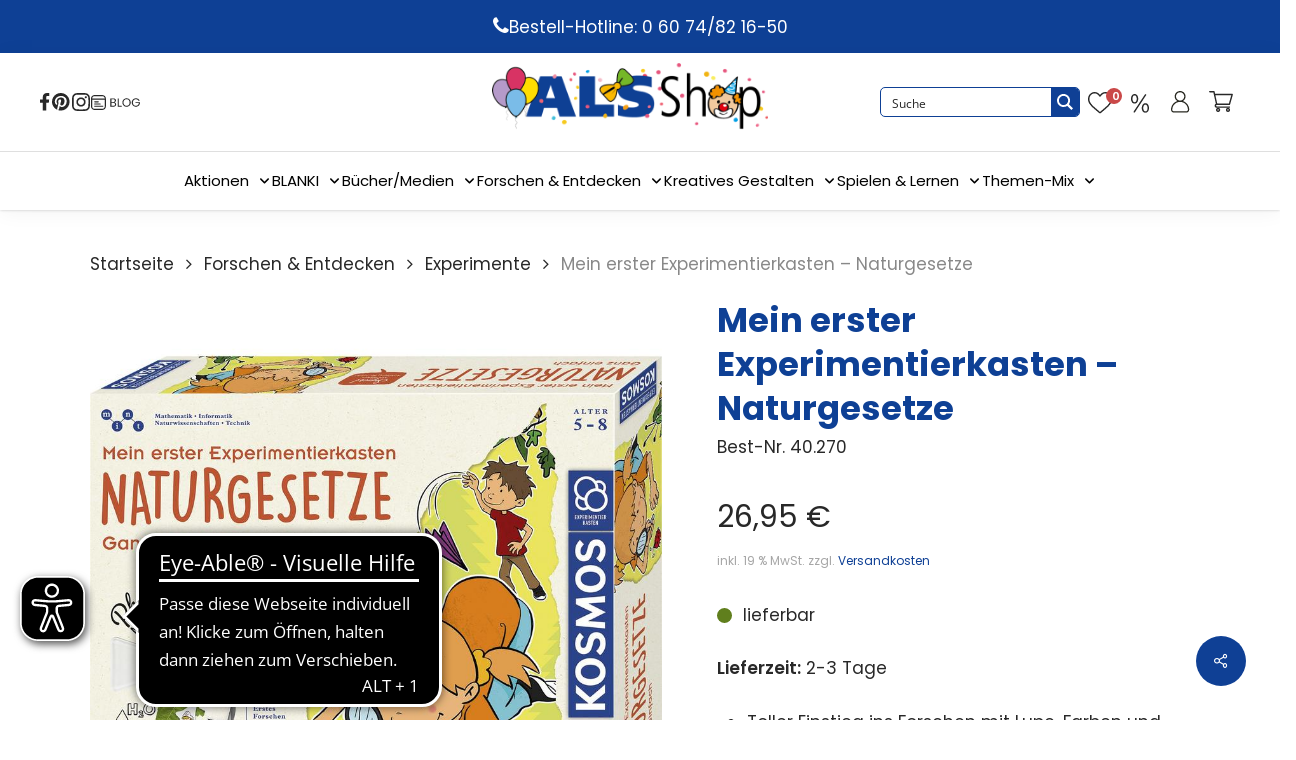

--- FILE ---
content_type: text/css
request_url: https://als-verlag.de/wp-content/plugins/ntx-connector-wordpress/Resources/Public/Css/ntx-connector-styles.css?ver=1.28.0
body_size: 51
content:
.woocommerce-info.ntxc-info {
    background-color: #0c88b4 !important;
    color: black !important;
    font-weight: 500;
}
.woocommerce-message.ntxc-success {
    background-color: #3FE331 !important;
    color: black !important;
    font-weight: 500;
}
.woocommerce-message.warning.ntxc-warning {
    background-color: #dd9f32 !important;
    color: black !important;
    font-weight: 500;
}
.woocommerce-message.danger.ntxc-danger {
    background-color: #761919 !important;
    font-weight: 500;
}
.woocommerce-error.ntxc-error {
    background-color: #eba3a3 !important;
    color: black !important;
    font-weight: 500;
}
.woocommerce-message.warning {
    border-top-color: darkorange;
}
.woocommerce-message.danger {
    border-top-color: red;
}

--- FILE ---
content_type: text/css
request_url: https://als-verlag.de/wp-content/themes/salient-child/dist/css/child-style.min.css?ver=6.8.3
body_size: 14972
content:
.nectar-flickity.nectar-carousel.nectar-carousel:not(.masonry) .flickity-viewport{margin-top:0 !important}.woocommerce #respond input#submit.alt,.woocommerce a.button.alt,.woocommerce button.button.alt,.woocommerce input.button.alt,.woocommerce #respond input#submit.alt i.icon-salient-cart,.woocommerce a.button.alt i.icon-salient-cart,.woocommerce button.button.alt i.icon-salient-cart,.woocommerce input.button.alt i.icon-salient-cart,.product-add-to-cart .remove_from_wishlist.button{background-color:rgba(0,0,0,0)}.wc-traffic__item--available::before{background-color:#607f1d}header#top .widget_shopping_cart .widget_shopping_cart_content p.total *,header#top .widget_shopping_cart .widget_shopping_cart_content p.total p,.woocommerce #respond input#submit.alt,.woocommerce a.button.alt,.woocommerce button.button.alt,.woocommerce input.button.alt,.woocommerce .nectar-shop-header .page-title,.woocommerce .product .product_title,.woocommerce .product-type-simple h1,.woocommerce h2,.woocommerce h3,.woocommerce h4,.woocommerce h5,.woocommerce h6,#ajax-content-wrap .wc-checkout__headline,#ajax-content-wrap .wc-checkout__form-navi li a.active,body.woocommerce-order-received #ajax-content-wrap .woocommerce-notice.woocommerce-notice--success.woocommerce-thankyou-order-received{color:#0e4095}header#top{display:none}header#top .widget_shopping_cart .widget_shopping_cart_content p{font-size:11px;line-height:120%;text-align:left}header#top .widget_shopping_cart .widget_shopping_cart_content p *{font-size:11px}header#top .widget_shopping_cart .widget_shopping_cart_content p.total *,header#top .widget_shopping_cart .widget_shopping_cart_content p.total p{font-size:18px}header#top .widget_shopping_cart .widget_shopping_cart_content p.wc-gzd-total-mini-cart,header#top .widget_shopping_cart .widget_shopping_cart_content p.woocommerce-mini-cart__total{padding:10px 1.5em 10px 1.5em !important}header#top .widget_shopping_cart .widget_shopping_cart_content p.total.total-cart-tax.wc-gzd-total-mini-cart{padding-top:0 !important;padding-bottom:1em !important;font-weight:400}header#top .widget_shopping_cart .widget_shopping_cart_content p.total.total-cart-tax.wc-gzd-total-mini-cart span{font-size:11px;font-weight:700}header#top .widget_shopping_cart .widget_shopping_cart_content p.total.shipping-costs-cart-info.wc-gzd-total-mini-cart{font-size:11px !important;padding:0 1.5em 2em !important}header#top .widget_shopping_cart .widget_shopping_cart_content p.total.shipping-costs-cart-info.wc-gzd-total-mini-cart a{display:inline-block;font-size:11px !important}header#top .widget_shopping_cart .widget_shopping_cart_content p.woocommerce-mini-cart__buttons{padding:0 1em 1em 1em !important}header#top #mobile-cart-link .cart-wrap span{background-color:#ca4848 !important}@media only screen and (min-width: 480px) and (max-width: 690px){header#top>.container{max-width:450px}}header#top nav.right-side ul.buttons{display:-webkit-box;display:-webkit-flex;display:-ms-flexbox;display:flex;-webkit-box-pack:justify;-webkit-justify-content:space-between;-ms-flex-pack:justify;justify-content:space-between;-webkit-box-align:center;-webkit-align-items:center;-ms-flex-align:center;align-items:center;gap:30px;gap:30px}header#top nav.right-side ul.buttons li{width:24px;height:24px;display:-webkit-box;display:-webkit-flex;display:-ms-flexbox;display:flex;-webkit-box-pack:center;-webkit-justify-content:center;-ms-flex-pack:center;justify-content:center;-webkit-box-align:center;-webkit-align-items:center;-ms-flex-align:center;align-items:center;margin:0 !important}header#top nav.right-side ul.buttons li div,header#top nav.right-side ul.buttons li a,header#top nav.right-side ul.buttons li span,header#top nav.right-side ul.buttons li i{width:100%;height:100%}#header-secondary-outer{display:none}.blue-bar{background:#0e4095;color:white;padding:12.5px 0;width:100%;display:-webkit-box;display:-webkit-flex;display:-ms-flexbox;display:flex;-webkit-box-pack:center;-webkit-justify-content:center;-ms-flex-pack:center;justify-content:center;-webkit-box-align:center;-webkit-align-items:center;-ms-flex-align:center;align-items:center;display:flex;justify-content:center;align-items:center;gap:8px}.blue-bar i{-webkit-transform:translateY(1px);-ms-transform:translateY(1px);-o-transform:translateY(1px);transform:translateY(1px)}header{background:#fff;color:black;position:-webkit-sticky;position:sticky;top:0;top:0;z-index:1000;-webkit-box-shadow:0 2px 20px rgba(0,0,0,0.05);box-shadow:0 2px 20px rgba(0,0,0,0.05)}.top-bar{display:-webkit-box;display:-webkit-flex;display:-ms-flexbox;display:flex;-webkit-box-pack:justify;-webkit-justify-content:space-between;-ms-flex-pack:justify;justify-content:space-between;-webkit-box-align:center;-webkit-align-items:center;-ms-flex-align:center;align-items:center;padding:10px 20px;font-size:1.2rem;border-bottom:1px solid #dfdfdf}.top-left{display:-webkit-box;display:-webkit-flex;display:-ms-flexbox;display:flex;-webkit-box-align:center;-webkit-align-items:center;-ms-flex-align:center;align-items:center;margin-left:20px}.top-left .nectar-header-text-content{margin-top:0 !important}.top-left .nectar-header-text-content div{display:-webkit-box;display:-webkit-flex;display:-ms-flexbox;display:flex;gap:20px}.top-left a{width:18px;height:18px;-webkit-filter:brightness(0) saturate(100%) invert(9%) sepia(3%) saturate(9%) hue-rotate(5deg) brightness(97%) contrast(83%);filter:brightness(0) saturate(100%) invert(9%) sepia(3%) saturate(9%) hue-rotate(5deg) brightness(97%) contrast(83%)}.top-left a::after{display:none !important}.top-left a img{width:100%;height:100%;-o-object-fit:contain;object-fit:contain}.top-right{display:-webkit-box;display:-webkit-flex;display:-ms-flexbox;display:flex;-webkit-box-align:center;-webkit-align-items:center;-ms-flex-align:center;align-items:center;margin-right:20px;margin-left:-340px;gap:10px}@media screen and (max-width: 1380px){.top-right{margin-left:-300px}}@media screen and (max-width: 1280px){.top-right{margin-left:-240px}}.top-right .asp_w_container{width:100% !important}.top-right .header-search{height:30px;width:300px}@media screen and (max-width: 1380px){.top-right .header-search{width:260px !important}}@media screen and (max-width: 1280px){.top-right .header-search{width:200px !important}}.top-right .header-search .asp_main_container{border-radius:5px !important;border-color:#0e4095 !important}.top-right .header-search .promagnifier{width:28px !important;border-radius:0 !important}.top-right .header-search span.innericon{width:28px !important;display:-webkit-box !important;display:-webkit-flex !important;display:-ms-flexbox !important;display:flex !important;-webkit-box-pack:center !important;-webkit-justify-content:center !important;-ms-flex-pack:center !important;justify-content:center !important;-webkit-box-align:center !important;-webkit-align-items:center !important;-ms-flex-align:center !important;align-items:center !important}.top-right .header-search span.innericon svg{width:20px !important;height:20px !important}.top-right .header-search div,.top-right .header-search button,.top-right .header-search input,.top-right .header-search span,.top-right .header-search svg{height:100% !important}.top-right>a,.top-right>li{width:40px;height:40px;display:-webkit-box;display:-webkit-flex;display:-ms-flexbox;display:flex;-webkit-box-pack:center;-webkit-justify-content:center;-ms-flex-pack:center;justify-content:center;-webkit-box-align:center;-webkit-align-items:center;-ms-flex-align:center;align-items:center;margin:0 !important;position:relative}.top-right .screen-reader-text{display:none}.top-right li{list-style:none}.logo img{height:70px;width:auto;-o-object-fit:contain;object-fit:contain;-webkit-transition:height 0.2s;-o-transition:height 0.2s;transition:height 0.2s}nav.nav-menu{display:-webkit-box;display:-webkit-flex;display:-ms-flexbox;display:flex;-webkit-box-pack:center;-webkit-justify-content:center;-ms-flex-pack:center;justify-content:center;padding:8.5px 0}nav.nav-menu ul{list-style:none;gap:30px;margin:0;padding:10px 0}nav.nav-menu li{margin:0;display:-webkit-box;display:-webkit-flex;display:-ms-flexbox;display:flex;gap:10px;font-size:15px !important}nav.nav-menu a{display:block;color:black;text-decoration:none;-webkit-transition:background 0.2s;-o-transition:background 0.2s;transition:background 0.2s;padding:15px 0}nav.nav-menu ul.menu{list-style:none;display:-webkit-box;display:-webkit-flex;display:-ms-flexbox;display:flex;gap:30px;margin:0;padding:0}nav.nav-menu ul.menu>li{position:relative}.nav-menu:not(.active) .sub-menu li:hover a::after{-webkit-transform:rotate(-90deg);-ms-transform:rotate(-90deg);-o-transform:rotate(-90deg);transform:rotate(-90deg)}.sub-menu{position:absolute;top:100%;left:0;min-width:220px;background:#fff;border:1px solid #e5e5e5;-webkit-box-shadow:0 8px 20px rgba(0,0,0,0.08);box-shadow:0 8px 20px rgba(0,0,0,0.08);padding:8px 0;z-index:10;display:block;opacity:0;visibility:hidden;-webkit-transform:translateY(8px);-ms-transform:translateY(8px);-o-transform:translateY(8px);transform:translateY(8px);-webkit-transition:opacity 0.2s ease, visibility 0s linear 0.2s, -webkit-transform 0.2s ease;transition:opacity 0.2s ease, visibility 0s linear 0.2s, -webkit-transform 0.2s ease;-o-transition:opacity 0.2s ease, visibility 0s linear 0.2s, -o-transform 0.2s ease;transition:opacity 0.2s ease, transform 0.2s ease, visibility 0s linear 0.2s;transition:opacity 0.2s ease, transform 0.2s ease, visibility 0s linear 0.2s, -webkit-transform 0.2s ease, -o-transform 0.2s ease;pointer-events:none}.sub-menu li{padding:0}@media screen and (max-width: 1160px){.sub-menu li:hover a::after{-webkit-transform:rotate(180px) !important;-ms-transform:rotate(180px) !important;-o-transform:rotate(180px) !important;transform:rotate(180px) !important}}.sub-menu a{padding:5px 20px !important;white-space:nowrap;font-size:14px !important;margin-left:0;position:relative}.sub-menu .sub-menu{top:-1px;left:100%}.sub-menu .sub-menu-left{left:-webkit-calc(-100% - 5px);left:calc(-100% - 5px)}.sub-menu .has-submenu.open>a .arrow-right{-webkit-transform:rotate(90deg);-ms-transform:rotate(90deg);-o-transform:rotate(90deg);transform:rotate(90deg)}.has-submenu>a .arrow{margin-left:6px;font-size:0.75rem;color:black;-webkit-transition:-webkit-transform 0.2s ease;transition:-webkit-transform 0.2s ease;-o-transition:-o-transform 0.2s ease;transition:transform 0.2s ease;transition:transform 0.2s ease, -webkit-transform 0.2s ease, -o-transform 0.2s ease}.has-submenu.open>a .arrow-down{-webkit-transform:rotate(180deg);-ms-transform:rotate(180deg);-o-transform:rotate(180deg);transform:rotate(180deg)}.menu-toggle{display:none;font-size:1.5rem;cursor:pointer;width:40px;height:40px;-webkit-box-pack:center !important;-webkit-justify-content:center !important;-ms-flex-pack:center !important;justify-content:center !important;-webkit-box-align:center !important;-webkit-align-items:center !important;-ms-flex-align:center !important;align-items:center !important}.menu-toggle .lines-button::after{background-color:black !important}.menu-toggle .lines{background-color:black !important}.menu-toggle .lines::before,.menu-toggle .lines::after{background-color:black !important}.menu-toggle .lines::before{top:6px !important}.menu-toggle .lines::after{top:-6px !important}#header-outer .menu-toggle.slide-out-widget-area-toggle.mobile-icon .lines-button.x2.close ::before{width:21px !important}header.sticky{position:fixed;width:100%;top:0px}header.sticky .logo img{height:50px}header.sticky .top-bar{padding:5px 20px}@media (min-width: 1161px){nav.nav-menu ul.menu>li:hover>.sub-menu{opacity:1;visibility:visible;-webkit-transform:translateY(0);-ms-transform:translateY(0);-o-transform:translateY(0);transform:translateY(0);-webkit-transition-delay:0s;-o-transition-delay:0s;transition-delay:0s;pointer-events:auto}.sub-menu li:hover>.sub-menu{opacity:1;visibility:visible;-webkit-transform:translateY(0);-ms-transform:translateY(0);-o-transform:translateY(0);transform:translateY(0);-webkit-transition-delay:0s;-o-transition-delay:0s;transition-delay:0s;pointer-events:auto}.mobile-search{display:none !important}#search-btn{display:none !important}}#search-btn{display:none !important}.social-icons-mobile{display:none;-webkit-box-align:center;-webkit-align-items:center;-ms-flex-align:center;align-items:center;margin-left:auto;margin-top:20px;margin-right:auto;width:90%;padding-bottom:36px}.social-icons-mobile .nectar-header-text-content{margin-top:0 !important}.social-icons-mobile .nectar-header-text-content div{display:-webkit-box;display:-webkit-flex;display:-ms-flexbox;display:flex;gap:20px}.social-icons-mobile a{width:18px;height:18px;-webkit-filter:brightness(0) saturate(100%) invert(9%) sepia(3%) saturate(9%) hue-rotate(5deg) brightness(97%) contrast(83%);filter:brightness(0) saturate(100%) invert(9%) sepia(3%) saturate(9%) hue-rotate(5deg) brightness(97%) contrast(83%);padding:0 !important}.social-icons-mobile a::after{display:none !important}.social-icons-mobile a img{width:100%;height:100%;-o-object-fit:contain;object-fit:contain}@media (max-width: 1160px){.scrollingNavbar{overflow-y:scroll}.header-search{display:none}.top-left{display:none}.social-icons-mobile{display:-webkit-box;display:-webkit-flex;display:-ms-flexbox;display:flex}.top-bar{-webkit-box-pack:justify;-webkit-justify-content:space-between;-ms-flex-pack:justify;justify-content:space-between;-webkit-box-orient:horizontal;-webkit-box-direction:normal;-webkit-flex-direction:row;-ms-flex-direction:row;flex-direction:row;-webkit-box-align:center;-webkit-align-items:center;-ms-flex-align:center;align-items:center;gap:0}.logo img{height:50px;width:auto}header.sticky .logo{-webkit-box-ordinal-group:2;-webkit-order:1;-ms-flex-order:1;order:1}header.sticky .logo img{height:40px}.top-right{-webkit-box-ordinal-group:3;-webkit-order:2;-ms-flex-order:2;order:2}.menu-toggle{display:-webkit-box !important;display:-webkit-flex !important;display:-ms-flexbox !important;display:flex !important;-webkit-box-ordinal-group:4;-webkit-order:3;-ms-flex-order:3;order:3}nav.nav-menu{display:none}nav.nav-menu ul{-webkit-box-orient:horizontal;-webkit-box-direction:normal;-webkit-flex-direction:row;-ms-flex-direction:row;flex-direction:row;-webkit-box-align:center;-webkit-align-items:center;-ms-flex-align:center;align-items:center;gap:16px;overflow-x:auto;-webkit-overflow-scrolling:touch;-webkit-flex-wrap:nowrap;-ms-flex-wrap:nowrap;flex-wrap:nowrap;padding-top:0 !important}nav.nav-menu ul.menu{-webkit-box-orient:horizontal;-webkit-box-direction:normal;-webkit-flex-direction:row;-ms-flex-direction:row;flex-direction:row;-webkit-box-align:center;-webkit-align-items:center;-ms-flex-align:center;align-items:center;gap:16px}nav.nav-menu ul.menu>li{border-bottom:0}nav.nav-menu a{padding:12px 8px}nav.nav-menu.active{display:-webkit-box;display:-webkit-flex;display:-ms-flexbox;display:flex;-webkit-box-orient:vertical;-webkit-box-direction:normal;-webkit-flex-direction:column;-ms-flex-direction:column;flex-direction:column}.sub-menu{position:static;border:0;-webkit-box-shadow:none;box-shadow:none;padding:0;-webkit-transform:none;-ms-transform:none;-o-transform:none;transform:none;visibility:visible;pointer-events:auto;opacity:0;max-height:0;overflow:hidden;-webkit-transition:opacity 0.25s ease, max-height 0.25s ease;-o-transition:opacity 0.25s ease, max-height 0.25s ease;transition:opacity 0.25s ease, max-height 0.25s ease;display:-webkit-box;display:-webkit-flex;display:-ms-flexbox;display:flex;-webkit-box-orient:vertical;-webkit-box-direction:normal;-webkit-flex-direction:column;-ms-flex-direction:column;flex-direction:column}.sub-menu li{border-top:1px solid #e5e5e5}.sub-menu a{padding-left:28px}.sub-menu .sub-menu a{padding-left:44px}.has-submenu.open>.sub-menu{opacity:1;max-height:1000px}.top-right{margin-left:0px}}nav.nav-menu{padding:0 !important}nav.nav-menu a::before{height:2px;width:0%;bottom:5px;left:17px;background-color:#0e4095;-webkit-transition:all 0.4s ease;-o-transition:all 0.4s ease;transition:all 0.4s ease;content:"";position:absolute}nav.nav-menu a:hover::before{width:-webkit-calc(100% - 34px);width:calc(100% - 34px)}nav.nav-menu .gg-wc-product__menu-col>a:hover::before,nav.nav-menu .menu-item-object-custom>a:hover::before{width:100%}nav.nav-menu .gg-wc-product__menu-col>a::before,nav.nav-menu .menu-item-object-custom>a::before{bottom:16px;left:0}nav.nav-menu .has-sub-menu>a::after{content:"";display:inline-block;width:15px;height:15px;top:2px;position:relative;margin-left:8px;background-image:url("[data-uri]");-webkit-background-size:contain;background-size:contain;background-repeat:no-repeat;-webkit-transition:0.2s all ease;-o-transition:0.2s all ease;transition:0.2s all ease}nav.nav-menu #menu-hauptnavigation{display:-webkit-box !important;display:-webkit-flex !important;display:-ms-flexbox !important;display:flex !important;gap:30px !important}nav.nav-menu #menu-hauptnavigation li{cursor:pointer}nav.nav-menu #menu-hauptnavigation li:has(.sub-menu){position:relative}nav.nav-menu #menu-hauptnavigation .sub__item:has(.sub-menu)::after{top:11px}nav.nav-menu.active{border-bottom:1px solid #c4c4c4 !important;-webkit-box-shadow:0 2px 20px rgba(0,0,0,0.05) !important;box-shadow:0 2px 20px rgba(0,0,0,0.05) !important;-webkit-box-pack:unset !important;-webkit-justify-content:unset !important;-ms-flex-pack:unset !important;justify-content:unset !important;padding:30px 0 !important;height:-webkit-calc(100vh - 58px) !important;height:calc(100vh - 58px) !important}nav.nav-menu.active a:hover::before{width:0% !important}nav.nav-menu.active a{font-weight:500 !important}nav.nav-menu.active ul#menu-hauptnavigation{-webkit-box-orient:vertical !important;-webkit-box-direction:normal !important;-webkit-flex-direction:column !important;-ms-flex-direction:column !important;flex-direction:column !important;gap:0px !important}nav.nav-menu.active ul#menu-hauptnavigation li{display:-webkit-box !important;display:-webkit-flex !important;display:-ms-flexbox !important;display:flex !important;-webkit-box-orient:vertical;-webkit-box-direction:normal;-webkit-flex-direction:column;-ms-flex-direction:column;flex-direction:column;width:90% !important}nav.nav-menu.active ul#menu-hauptnavigation li.sub__item{width:100% !important}nav.nav-menu.active ul#menu-hauptnavigation li.gg-wc-product__menu-col:first-child{border-top:1px solid #e5e5e5 !important}nav.nav-menu.active ul#menu-hauptnavigation li.gg-wc-product__menu-col,nav.nav-menu.active ul#menu-hauptnavigation li.menu-item{border-bottom:1px solid #e5e5e5 !important}nav.nav-menu.active ul#menu-hauptnavigation .sub-menu{display:none;opacity:1 !important;max-height:unset !important;width:100% !important;padding-bottom:0px}nav.nav-menu.active .has-sub-menu.active>.sub-menu{display:block !important}nav.nav-menu.active .has-sub-menu>a::after{content:"";display:inline-block;width:15px;height:15px;-webkit-transition:0.3s all ease;-o-transition:0.3s all ease;transition:0.3s all ease;top:2px;position:relative;margin-left:11px;background-image:url("[data-uri]");-webkit-background-size:contain;background-size:contain;background-repeat:no-repeat;left:40%;pointer-events:none}nav.nav-menu.active .has-sub-menu a{display:-webkit-box !important;display:-webkit-flex !important;display:-ms-flexbox !important;display:flex !important;-webkit-box-align:center !important;-webkit-align-items:center !important;-ms-flex-align:center !important;align-items:center !important;-webkit-box-pack:justify !important;-webkit-justify-content:space-between !important;-ms-flex-pack:justify !important;justify-content:space-between !important;width:70%}nav.nav-menu.active .has-sub-menu a:hover{color:#0e4095 !important}nav.nav-menu.active .has-sub-menu.active>a::after{-webkit-transform:rotate(180deg);-ms-transform:rotate(180deg);-o-transform:rotate(180deg);transform:rotate(180deg)}nav.nav-menu.active .sub__item.has-sub-menu .sub-menu li a{margin-left:30px !important;margin-left:30px !important;margin-left:30px !important}#mobile-menu{display:none !important}#header-outer .nectar-header-text-content.nectar-header-text-content{margin-top:0px !important;padding-left:0px !important;padding-right:0px !important}@media screen and (max-width: 999px){#header-outer{padding-top:0px !important;padding-bottom:0px !important}}#search-outer #search{overflow:visible !important}@media screen and (max-width: 576px){#search-outer #search{margin-top:90px !important}}@media screen and (max-width: 450px){.top-right{margin-right:0px !important;gap:0px !important}}.cm-wishlist--sale.mobile,.cm-wishlist--like.mobile{display:none !important}#header-outer #mobile-cart-link .cart-wrap span{visibility:visible !important;background-color:#ca4848 !important;font-size:11px !important;font-weight:600 !important}.cm-wishlist .yith-wcwl-items-count i.counter__bage{width:16px !important;height:16px !important;top:6px !important;right:-2px !important;line-height:1px !important}.top-right .header-search .proclose svg{left:60% !important;height:20px !important}#ajaxsearchprores4_2{z-index:15000 !important;position:absolute !important;width:39% !important;top:168px !important;right:79% !important;-webkit-transform:translateX(-50%) !important;-ms-transform:translateX(-50%) !important;-o-transform:translateX(-50%) !important;transform:translateX(-50%) !important;-webkit-box-shadow:0 8px 20px rgba(0,0,0,0.08) !important;box-shadow:0 8px 20px rgba(0,0,0,0.08) !important;border:1px solid #cdcdcd !important;overflow:auto !important;max-height:75vh !important}.cart-outer{display:-webkit-box !important;display:-webkit-flex !important;display:-ms-flexbox !important;display:flex !important}.widget.woocommerce.widget_shopping_cart{border:1px solid #c8c8c8 !important;margin-top:20px}.widget.woocommerce.widget_shopping_cart .woocommerce-mini-cart__total.total{padding:5px 20px !important}.widget.woocommerce.widget_shopping_cart .woocommerce-mini-cart__total.total strong{font-size:18px !important}.widget.woocommerce.widget_shopping_cart .woocommerce-mini-cart__total.total .amount{color:#0e4095 !important;font-size:18px !important}.widget.woocommerce.widget_shopping_cart .total-cart-tax.total{font-size:11px !important;font-weight:400 !important;padding:5px 20px !important}.widget.woocommerce.widget_shopping_cart .total-cart-tax.total .amount{font-size:18px;font-weight:700;color:#0e4095 !important}.widget.woocommerce.widget_shopping_cart .shipping-costs-cart-info.total{font-size:11px !important;font-weight:400 !important;padding:0px 20px !important}.widget.woocommerce.widget_shopping_cart .buttons{padding:0px 10px 10px 10px !important}.widget.woocommerce.widget_shopping_cart .buttons a.button{font-size:11px !important}.sale-category a{color:red !important}#header-space{height:209px !important}#footer-outer,#nectar_fullscreen_rows>#footer-outer.wpb_row .full-page-inner-wrap{background-color:transparent}#ajax-content-wrap #footer-outer #copyright{background:#0e4095 !important;padding:18px}#footer-outer #footer-widgets .widget>h4{font-weight:700;font-size:20px;color:#202020 !important}#footer-outer #footer-widgets .widget .menu li a{font-weight:400 !important;font-size:16px !important}#header-outer #top .gg-wc-product__menu-row{display:-webkit-box !important;display:-webkit-flex !important;display:-ms-flexbox !important;display:flex !important;-webkit-flex-wrap:wrap;-ms-flex-wrap:wrap;flex-wrap:wrap}#header-outer #top .gg-wc-product__menu-row>a{display:none}#header-outer #top .gg-wc-product__menu-col{width:auto !important}@media screen and (max-width: 999px){#header-outer #top .gg-wc-product__menu-col{width:95% !important}}#header-outer #top .gg-wc-product__menu-col.current>a{color:#0e4095 !important}#header-outer #top .gg-wc-product__menu-col .sub__list{background-color:transparent !important;margin-top:0 !important;padding-top:10px !important}#header-outer #top .gg-wc-product__menu-col .sub__item.current>a{color:#0e4095 !important}#header-outer #top .gg-wc-product__menu-item{font-size:17px !important;line-height:120%;z-index:10}@media screen and (max-width: 1000px){.gg-wc-product__menu--mobile-none .sub-menu,.gg-wc-product__menu--mobile-none .ocm-dropdown-arrow{display:none !important}}@media screen and (max-width: 1000px){.gg-wc-product__menu--mobile-none>a::after{content:none}}.sf-menu.sf-js-enabled.sf-arrows{gap:20px;display:-webkit-box !important;display:-webkit-flex !important;display:-ms-flexbox !important;display:flex !important}.sf-menu.sf-js-enabled.sf-arrows ul.sub-menu{margin-top:23px !important}.sf-menu.sf-js-enabled.sf-arrows>li{margin-bottom:0 !important;width:auto !important}@media screen and (max-width: 999px){.sf-menu.sf-js-enabled.sf-arrows>li{width:100% !important}}#mobile-menu .menu-items-wrap ul li{width:95% !important}#header-outer[data-lhe="animated_underline"] #top .sf-menu>.sf-with-ul:not([class*="button"])>a{padding:0 !important;margin-bottom:0 !important}#header-outer[data-format="centered-menu-bottom-bar"] #top .span_9 nav>ul>li:not(#social-in-menu):not(#nectar-user-account):not(#search-btn):not(.slide-out-widget-area-toggle)>a{margin-bottom:0 !important}#header-outer #mobile-menu .inner li.gg-wc-product__menu--mobile-none.current-open-item>a .sf-sub-indicator{display:block !important}#header-outer #mobile-menu .inner li.gg-wc-product__menu--mobile-none.current-open-item .sub-menu{display:block !important}#header-outer #mobile-menu .inner li.gg-wc-product__menu--mobile-none.current-open-item .sub-menu li::before{content:none !important}#header-outer #mobile-menu .inner li.gg-wc-product__menu--mobile-none.current-open-item .sub-menu .sf-sub-indicator{display:none !important}#header-outer #mobile-menu .inner li.gg-wc-product__menu--mobile-none.current-open-item .sub-menu *{border:none !important;display:block !important;opacity:1 !important;width:100% !important}#header-outer #mobile-menu .inner li.gg-wc-product__menu--mobile-none.current-open-item .sub-menu>.gg-wc-product__menu>a{display:none !important}#header-outer #mobile-menu .inner li.gg-wc-product__menu--mobile-none.current-open-item .sub-menu .gg-wc-product__menu-row{top:-25px;-webkit-box-orient:vertical;-webkit-box-direction:normal;-webkit-flex-direction:column;-ms-flex-direction:column;flex-direction:column}#header-outer #mobile-menu .inner li.gg-wc-product__menu--mobile-none.current-open-item .sub-menu .gg-wc-product__menu-row>a{display:none !important}#header-outer #mobile-menu .inner li.gg-wc-product__menu--mobile-none.current-open-item .sub-menu .gg-wc-product__menu-col{width:100% !important;margin-bottom:.5em}#header-outer #mobile-menu .inner li.gg-wc-product__menu--mobile-none.current-open-item .sub-menu .gg-wc-product__menu-item{margin-left:20px;font-size:15px !important}#header-outer #mobile-menu .inner li.gg-wc-product__menu--mobile-none.current-open-item .sub-menu .sub__list{padding-top:0 !important}#header-outer #mobile-menu .inner li.gg-wc-product__menu--mobile-none.current-open-item .sub-menu .sub__list .sub__item a{margin-left:28px !important}body[data-button-style*="slightly_rounded"].woocommerce-cart .wc-proceed-to-checkout a.checkout-button,body[data-button-style*="slightly_rounded"] .nectar-button,body[data-button-style*="slightly_rounded"] .woocommerce-cart .wc-proceed-to-checkout a.checkout-button,.nectar-slide-in-cart.style_slide_in_click .widget_shopping_cart a.button,.woocommerce-page button[type="submit"].single_add_to_cart_button,body[data-form-submit="regular"].woocommerce-page .container-wrap button[type=submit].single_add_to_cart_button,.woocommerce-cart-form__contents .actions .button,.widget.woocommerce.widget_product_search button[type=submit],.nectar-quick-view-box .single_add_to_cart_button_wrap a.single_add_to_cart_button,#customer_login .woocommerce-button,#customer_login .woocommerce-Button.button{background-color:#607f1d !important;color:#fff !important;line-height:110%}.full-width-content ul.products[data-product-style="minimal"] li.product.minimal,.woocommerce-page .full-width-content ul.products[data-product-style="minimal"] li.product.minimal{padding-bottom:1em}.woocommerce ul.products li.product .product-wrap img.hover-gallery-image,.woocommerce ul.products li.product .product-wrap picture.hover-gallery-image{opacity:0 !important}body #pagination>span.page-numbers.current,body nav.woocommerce-pagination span.page-numbers.current{min-width:35px;width:unset}body .staffelpreis-info{margin-top:10px;display:block;font-size:25px}body .staffelpreis-info strong{font-size:10px}body .product-meta .staffelpreis-info{display:-webkit-inline-box;display:-webkit-inline-flex;display:-ms-inline-flexbox;display:inline-flex}body .product-meta .price .woocommerce-Price-amount.amount{font-size:26px !important}body .product-meta .price .woocommerce-Price-amount.amount bdi{font-size:26px}body .product-meta strong{margin-right:5px}.notice{max-width:550px;margin:0 auto 1.5em;font-size:14px;text-align:left;background:#ffc800;padding:13px}.notice__wrapper{max-width:500px;margin:0 auto;line-height:144%}.notice__wrapper ol{margin-bottom:0;margin-left:20px;text-align:left}.notice__checkout .notice{max-width:557px;margin:0 0 3em}.notice.password-reset{max-width:960px}.notice.password-reset .notice__wrapper{max-width:910px}.woocommerce-ResetPassword{max-width:960px;margin:0 auto}.woocommerce-Price-amount.is-sale *{color:#ca4848}.woocommerce-Price-amount.is-sale .sale-label{display:block;margin-bottom:8px;font-size:17px}.is-sale-prefix{margin-left:1em;color:#ca4848;font-weight:600;font-size:20px}.is-sale-prefix bdi{font-size:30px}.is-sale-prefix.is-base-price{margin-left:10px}.is-sale-prefix.regular-price{margin-left:0;color:#202020;font-weight:400}.is-sale-prefix.regular-price.is-base-price{margin-left:5px}.is-sale-prefix.regular-price.is-tiered-price{margin-left:5px}.is-sale-prefix.without-regular-price{margin-left:0}.woocommerce ul.products .is-sale-prefix{font-size:17px}.woocommerce ul.products .is-sale-prefix bdi{font-size:26px}.woocommerce ul.product .product-single__label.product-spacing.base-quntity-price{display:none}.woocommerce ul.product .sale-label{display:none}.nectar-fancy-box[data-style="hover_desc"][data-color="accent-color"]:before{background:-webkit-gradient(linear, left top, left bottom, from(rgba(0,0,0,0)), color-stop(150%, rgba(15,64,149,0.6)));background:-webkit-linear-gradient(top, rgba(0,0,0,0), rgba(15,64,149,0.6) 150%);background:-o-linear-gradient(top, rgba(0,0,0,0), rgba(15,64,149,0.6) 150%);background:linear-gradient(to bottom, rgba(0,0,0,0), rgba(15,64,149,0.6) 150%)}.nectar-fancy-box[data-style="hover_desc"] .box-bg:before,.nectar-fancy-box[data-style="hover_desc"]:before{background:-webkit-gradient(linear, left top, left bottom, from(rgba(15,15,15,0)), color-stop(150%, rgba(15,15,15,0.45)));background:-webkit-linear-gradient(top, rgba(15,15,15,0), rgba(15,15,15,0.45) 150%);background:-o-linear-gradient(top, rgba(15,15,15,0), rgba(15,15,15,0.45) 150%);background:linear-gradient(to bottom, rgba(15,15,15,0), rgba(15,15,15,0.45) 150%)}@media screen and (max-width: 768px){header#top .icon-salient-cart{margin-top:0 !important}}@media screen and (max-width: 11004px){.nectar-fancy-box[data-style="hover_desc"] .heading-wrap h4{-webkit-hyphens:auto;-moz-hyphens:auto;-ms-hyphens:auto;hyphens:auto}}.cm-wishlist--logout{padding-top:7px}.cm-wishlist .yith-wcwl-items-count i{font-size:22px}.cm-wishlist .yith-wcwl-items-count i.counter__bage{border-radius:99px;line-height:36%;font-size:11px;padding:8px 6px;background:#ca4848;color:white;width:18px;height:18px;display:inline-block;text-align:center;position:absolute;top:-4px;right:-11px}.cm-wishlist__hover{visibility:hidden;opacity:0;position:fixed;width:240px;right:110px;top:140px;font-size:14px;line-height:140%;max-width:240px;text-align:left;background:white;padding:1.5em;-webkit-box-shadow:0 6px 28px rgba(0,0,0,0.08);box-shadow:0 6px 28px rgba(0,0,0,0.08);-webkit-transform:translate3d(0, 15px, 0);transform:translate3d(0, 15px, 0);-webkit-transition:all 0.3s,-webkit-transform 0.55s cubic-bezier(0.2, 0.8, 0.25, 1);transition:all 0.3s,-webkit-transform 0.55s cubic-bezier(0.2, 0.8, 0.25, 1);-o-transition:all 0.3s,-o-transform 0.55s cubic-bezier(0.2, 0.8, 0.25, 1);transition:transform 0.55s cubic-bezier(0.2, 0.8, 0.25, 1),all 0.3s;transition:transform 0.55s cubic-bezier(0.2, 0.8, 0.25, 1),all 0.3s,-webkit-transform 0.55s cubic-bezier(0.2, 0.8, 0.25, 1),-o-transform 0.55s cubic-bezier(0.2, 0.8, 0.25, 1)}@media screen and (max-width: 999px){.cm-wishlist__hover{display:none !important}}.cm-wishlist__hover.open{visibility:visible;opacity:1;-webkit-transform:translate3d(0, 0, 0);transform:translate3d(0, 0, 0)}body.admin-bar .cm-wishlist__hover{top:105px}body.admin-bar #header-outer.small-nav .cm-wishlist__hover{top:77px}#header-outer.small-nav .cm-wishlist__hover{top:92px}.cm-wishlist__hover.open{z-index:1000;background:white}header.sticky .cm-wishlist__hover{top:60px}body.material #header-outer a.cart-contents .cart-wrap span{background:#ca4848 !important}#ajax-content-wrap .wishlist-title-container{display:none}#ajax-content-wrap .add-to-wishlist-before_image .yith-wcwl-add-to-wishlist{z-index:50}#ajax-content-wrap .woocommerce .wishlist-items-wrapper{background:#F5F5F5}#ajax-content-wrap .woocommerce table.cart td{padding:25px 14px;text-align:left}#ajax-content-wrap .wishlist-title-container .hidden-title-form{display:none}#ajax-content-wrap .wishlist_table{border:none}#ajax-content-wrap .wishlist_table *{border:none}#ajax-content-wrap .wishlist_table .add_to_cart_button,#ajax-content-wrap .wishlist_table .remove_from_wishlist.button{text-transform:none}#ajax-content-wrap .wishlist_table .add_to_cart_button:hover,#ajax-content-wrap .wishlist_table .remove_from_wishlist.button:hover{color:#0e4095 !important;background-color:transparent !important}#ajax-content-wrap .wishlist_table .remove_from_wishlist.button{color:#0e4095 !important}#ajax-content-wrap .wishlist_table .product-remove{padding-right:23px}#ajax-content-wrap .wishlist_table .product-remove .remove_from_wishlist{font-size:14px;width:100px}#ajax-content-wrap .wishlist_table .product-remove .remove_from_wishlist:hover{background-color:transparent !important;color:#0e4095 !important}#ajax-content-wrap .wishlist_table .product-name a{color:#0e4095 !important;font-size:22px;font-weight:700}#ajax-content-wrap .wishlist_table .add_to_cart_button .icon-salient-cart{display:none}#ajax-content-wrap .wishlist_table .add_to_cart_button span{background:#607f1d;color:white;padding:10px 21px;border-radius:5px}#ajax-content-wrap .wishlist_table .product-add-to-cart .remove_from_wishlist{display:none !important}.add-to-wishlist-before_image .yith-wcwl-add-to-wishlist i.yith-wcwl-icon.fa{width:30px;height:30px;-webkit-background-size:contain;background-size:contain;background-position:center;background-repeat:no-repeat}.add-to-wishlist-before_image .yith-wcwl-add-to-wishlist i.yith-wcwl-icon.fa.fa-heart{background-image:url("[data-uri]")}.add-to-wishlist-before_image .yith-wcwl-add-to-wishlist i.yith-wcwl-icon.fa.fa-heart-o{background-image:url("[data-uri]")}.add-to-wishlist-before_image .yith-wcwl-add-to-wishlist i.yith-wcwl-icon.fa::before{content:none !important}#ajax-content-wrap .single_add_to_wishlist.alt:not(.theme-button-style):hover,#ajax-content-wrap .delete_item.alt:not(.theme-button-style):hover{background:var(--color-add-to-wishlist-background, #0f4095) !important}#ajax-content-wrap .single_add_to_wishlist.alt:not(.theme-button-style) #yith-wcwl-icon-heart-outline,#ajax-content-wrap .single_add_to_wishlist.alt:not(.theme-button-style) #yith-wcwl-icon-heart,#ajax-content-wrap .delete_item.alt:not(.theme-button-style) #yith-wcwl-icon-heart-outline,#ajax-content-wrap .delete_item.alt:not(.theme-button-style) #yith-wcwl-icon-heart{vertical-align:middle;width:36px;height:36px}#ajax-content-wrap .woocommerce .wishlist-items-wrapper .product-name .product-sku{padding:4px 0}.woocommerce ul.products li.product.minimal span.onsale{background-color:#ca4848 !important;left:unset;right:10px;top:15px}.woocommerce ul.products li.product .product-wrap .product-meta>a{text-decoration:none;min-height:-webkit-max-content;min-height:-moz-max-content;min-height:max-content;display:block}.woocommerce ul.products li.product .product-wrap .product-meta .product-sku{font-size:14px}.woocommerce .widget_product_search #searchsubmit{display:-webkit-box;display:-webkit-flex;display:-ms-flexbox;display:flex;-webkit-box-align:center;-webkit-align-items:center;-ms-flex-align:center;align-items:center}.woocommerce .widget_product_search #searchsubmit .icon-salient-search::before{-webkit-filter:brightness(0) invert(1);filter:brightness(0) invert(1)}.woocommerce .products .wc-gzd-additional-info{display:none}.woocommerce .product .woocommerce-loop-product__title{margin-bottom:1em !important}#ajax-content-wrap .product .product-wrap .price-hover-wrap .nectar_quick_view.no-ajaxy i.icon-salient-m-eye{color:#1f2e6d !important;font-size:24px}.wc-proceed-to-checkout .checkout-button.wc-forward{color:white !important}.single_add_to_wishlist .fa-heart-o::before{content:"\f004" !important}.product-name a{color:#0e4095 !important}.product-categories li>.category-item{position:absolute;top:0;right:0;width:50px;text-align:center;cursor:pointer;font-size:20px;-webkit-transition:all .3s;-o-transition:all .3s;transition:all .3s}.product-categories li>.category-item i{background-color:transparent !important}.product-categories li .children{display:none}.product-categories li.current-cat-parent>a{color:#0e4095 !important}.product-categories li.current-cat a{color:#0e4095 !important}.product-categories li.active>.category-item{-webkit-transform:rotate(180deg);-ms-transform:rotate(180deg);-o-transform:rotate(180deg);transform:rotate(180deg)}.nectar-quick-view-box.visible .wc-notice{display:none}.nectar-quick-view-box.visible .wc-content{margin-bottom:1em}.product-add-to-cart .ajax_add_to_cart .icon-salient-cart::before,.product-add-to-cart .product_type_simple .icon-salient-cart::before{background-image:url("[data-uri]")}.product-add-to-cart .nectar_quick_view .icon-salient-m-eye::before{content:'';background-image:url("[data-uri]");background-repeat:no-repeat;width:25px;height:25px;display:block;-webkit-background-size:contain;background-size:contain;position:relative;top:2px;left:3px}.easyzoom-flyout{display:none !important}body[data-fancy-form-rcs="1"].woocommerce .woocommerce-result-count,body[data-fancy-form-rcs="1"].woocommerce-page .woocommerce-result-count{float:left}@media screen and (max-width: 580px){body[data-fancy-form-rcs="1"].woocommerce .woocommerce-result-count,body[data-fancy-form-rcs="1"].woocommerce-page .woocommerce-result-count{float:none}}.nectar-shop-header .woocommerce-breadcrumb{clear:both}@media screen and (max-width: 580px){body.woocommerce .span_9 ul.products[data-product-style="minimal"] li.product.minimal,body.woocommerce-page .span_9 ul.products[data-product-style="minimal"] li.product.minimal,body.woocommerce ul.products[data-product-style="minimal"] li.product.minimal,body.woocommerce-page ul.products[data-product-style="minimal"] li.product.minimal{width:100% !important}}.single-product .product-single__label{font-size:12px;margin-bottom:10px}.single-product .product .product_meta{display:none}.single-product .product .summary p.price{padding-bottom:0 !important}.single-product .product .summary .staffelpreis-info strong{font-size:20px}.single-product .product .summary .legal-price-info{margin-top:15px}.single-product .product .summary .legal-price-info .wc-gzd-additional-info{color:#A6A6A6;font-size:12px}.single-product .product .summary .space{margin-bottom:1.5em}.single-product .product .summary .wc-content{max-width:530px}.single-product .product .summary .wc-notice__wrapper{display:none}.single-product .product .summary .wc-notice__wrapper .woocommerce-product-attributes{border:none;margin:1em 0;padding:0;background:transparent}.single-product .product .summary .wc-notice__wrapper .woocommerce-product-attributes tr:nth-child(2n+1){background:transparent}.single-product .product .summary .wc-notice__wrapper .woocommerce-product-attributes .woocommerce-product-attributes-item__label,.single-product .product .summary .wc-notice__wrapper .woocommerce-product-attributes .woocommerce-product-attributes-item__value{border:none !important;padding:0 10px !important}.single-product .product .summary .wc-notice__link{font-weight:700;text-decoration:underline}.single-product .product .summary .wc-add-to-cart{display:-webkit-box;display:-webkit-flex;display:-ms-flexbox;display:flex;-webkit-box-align:center;-webkit-align-items:center;-ms-flex-align:center;align-items:center;margin:1.5em 0}.single-product .product .summary .wc-add-to-cart .single_add_to_cart_button,.single-product .product .summary .wc-add-to-cart .yith-wcwl-add-to-wishlist{margin:0 1.5em 0 0 !important}.single-product .product .add_to_wishlist.button.alt,.single-product .product .delete_item.button.alt{background:white;border:none;width:60px;height:60px;font-size:27px;-webkit-box-shadow:-1px 0px 13px rgba(167,167,167,0.58);box-shadow:-1px 0px 13px rgba(167,167,167,0.58);padding:12px;line-height:40px;display:inline-block}.single-product .product .add_to_wishlist.button.alt #yith-wcwl-icon-heart-outline,.single-product .product .add_to_wishlist.button.alt #yith-wcwl-icon-heart,.single-product .product .delete_item.button.alt #yith-wcwl-icon-heart-outline,.single-product .product .delete_item.button.alt #yith-wcwl-icon-heart{vertical-align:middle;width:36px;height:36px}.single-product .product-thumbs .flickity-slider .thumb.is-nav-selected img{border:2px solid #0e4095 !important}.woocommerce .products li.minimal.product .wc-gzd-additional-info{color:#A6A6A6;font-size:12px !important;line-height:16px;margin:0 !important;padding:0 30px !important}.woocommerce .wc-sticker__list{display:-webkit-box;display:-webkit-flex;display:-ms-flexbox;display:flex;-webkit-box-align:center;-webkit-align-items:center;-ms-flex-align:center;align-items:center;gap:22px;-webkit-flex-wrap:wrap;-ms-flex-wrap:wrap;flex-wrap:wrap;max-width:540px}.woocommerce .wc-sticker__item{width:13%;text-align:center}.woocommerce-product-details__short-description{margin-bottom:1em}body[data-fancy-form-rcs="1"] .gg-products-per-page .fancy-select-wrap{padding-top:0}.gg-products-per-page{width:-webkit-calc(33.25% - 10px);width:calc(33.25% - 10px);margin-bottom:40px}@media screen and (max-width: 1300px) and (min-width: 581px){.gg-products-per-page{width:-webkit-calc(49.7% - 7.5px);width:calc(49.7% - 7.5px)}}@media screen and (max-width: 580px){.gg-products-per-page{width:100%}}.buttons.sf-menu{display:-webkit-box;display:-webkit-flex;display:-ms-flexbox;display:flex}.buttons.sf-menu #search-btn{-webkit-box-ordinal-group:2;-webkit-order:1;-ms-flex-order:1;order:1}.buttons.sf-menu #nectar-user-account{-webkit-box-ordinal-group:3;-webkit-order:2;-ms-flex-order:2;order:2}.buttons.sf-menu .cm-wishlist{-webkit-box-ordinal-group:5;-webkit-order:4;-ms-flex-order:4;order:4;margin:0 !important}.buttons.sf-menu .cm-wishlist:first-of-type{-webkit-box-ordinal-group:4 !important;-webkit-order:3 !important;-ms-flex-order:3 !important;order:3 !important}.buttons.sf-menu .nectar-woo-cart{-webkit-box-ordinal-group:6;-webkit-order:5;-ms-flex-order:5;order:5;margin:0}.icon-salient-search:before,.icon-salient-m-user:before,.fa-heart:before,.fa-percent:before,.icon-salient-cart:before{display:block;background-repeat:no-repeat;width:24px;height:24px;content:'' !important}.icon-salient-search,.icon-salient-m-user,.fa-heart,.fa-percent,.icon-salient-cart{width:24px;height:24px}.icon-salient-cart{top:-2px !important}.cm-wishlist .fa{top:0 !important}.icon-salient-search:before{background-image:url("/wp-content/uploads/2021/07/Icon_Suche.svg")}.icon-salient-m-user:before{background-image:url("/wp-content/uploads/2021/07/Icon_Login.svg")}.fa-heart:before{background-image:url("/wp-content/uploads/2021/07/Icon_Merkzettel.svg")}.fa-percent:before{background-image:url("/wp-content/uploads/2021/07/Icon_Schnaeppchen.svg")}.icon-salient-cart:before{background-image:url("/wp-content/uploads/2021/07/Icon_Warenkorb.svg")}.icon-salient-search:before,.icon-salient-m-user:before,.fa-heart:before,.fa-percent:before,.icon-salient-cart:before{display:block;background-repeat:no-repeat;width:24px;height:24px;content:'' !important}.icon-salient-search,.icon-salient-m-user,.fa-heart,.fa-percent,.icon-salient-cart{width:24px;height:24px}.icon-salient-cart{top:-2px !important}.cm-wishlist .fa{top:0 !important}.icon-salient-search:before{background-image:url("/wp-content/uploads/2021/08/Icon_Suche.svg")}.icon-salient-m-user:before{background-image:url("/wp-content/uploads/2021/08/Icon_Login.svg")}.fa-heart:before{background-image:url("/wp-content/uploads/2021/08/Icon_Merkzettel.svg")}.fa-percent:before{background-image:url("/wp-content/uploads/2021/08/Icon_Schnaeppchen.svg")}.icon-salient-cart:before{background-image:url("/wp-content/uploads/2021/08/Icon_Warenkorb.svg")}#top .list.mobile{display:none;position:relative;list-style:none}#top .list.mobile .counter__bage{right:-1px;font-size:10px;line-height:20%;font-weight:400;height:16px;width:16px}@media screen and (max-width: 999px){#top .list.mobile>a{margin:0 6px}}@media screen and (max-width: 999px){#top .list.mobile{display:inline-block}}.icon-salient-search,.icon-salient-m-user{-webkit-transform:unset !important;-ms-transform:unset !important;-o-transform:unset !important;transform:unset !important;top:unset !important}.woocommerce-checkout input,.woocommerce-checkout textarea{color:#333 !important}.woocommerce-checkout .ppc-button-wrapper{-webkit-box-ordinal-group:8;-webkit-order:7;-ms-flex-order:7;order:7}.woocommerce-checkout #shipping_method li{display:-webkit-box;display:-webkit-flex;display:-ms-flexbox;display:flex}.woocommerce-checkout #shipping_method li .woocommerce-Price-amount.amount{margin:0 9px}.woocommerce-checkout .woocommerce-billing-fields__field-wrapper{margin-bottom:2em}.woocommerce-checkout-review-order-table{padding:0;background-color:transparent !important}.woocommerce-checkout-review-order-table .product-name{font-size:19px;font-weight:700;color:#0e4095}.woocommerce-checkout-review-order-table .product-quantity{font-size:15px}.woocommerce-checkout .shop_table .woocommerce-Price-amount bdi{float:right}.woocommerce-checkout .shop_table .woocommerce-Price-amount:after{content:'';display:table;clear:both}.woocommerce-checkout .shop_table .wc-gzd-product-name-right{max-width:50%}.woocommerce-checkout .shop_table .wc-gzd-product-name-right .product-name{-webkit-hyphens:auto;-moz-hyphens:auto;-ms-hyphens:auto;hyphens:auto}.woocommerce-checkout #order_review{display:-webkit-box;display:-webkit-flex;display:-ms-flexbox;display:flex;-webkit-box-orient:vertical;-webkit-box-direction:normal;-webkit-flex-direction:column;-ms-flex-direction:column;flex-direction:column;margin-top:0}.woocommerce-checkout #order_review #order_review_heading{color:#0e4095 !important;margin-bottom:54px;font-size:25px;font-weight:700}.woocommerce-checkout #order_review h3#order_payment_heading{display:none !important;-webkit-box-ordinal-group:3;-webkit-order:2;-ms-flex-order:2;order:2}.woocommerce-checkout #order_review #payment{-webkit-box-ordinal-group:4;-webkit-order:3;-ms-flex-order:3;order:3;border-top:1px solid #979797;border-bottom:1px solid #979797;border-radius:0;padding:36px 0;margin:30px 0}.woocommerce-checkout #order_review .wc_payment_methods li label{font-weight:bold}.woocommerce-checkout #order_review .wc-gzd-checkbox-placeholder-legal{-webkit-box-ordinal-group:5;-webkit-order:4;-ms-flex-order:4;order:4}.woocommerce-checkout #order_review .wc-gzd-checkbox-placeholder p span,.woocommerce-checkout #order_review .wc-gzd-checkbox-placeholder p span a{color:#202020}.woocommerce-checkout #order_review .wc-gzd-checkbox-placeholder-direct-debit-checkbox{-webkit-box-ordinal-group:6;-webkit-order:5;-ms-flex-order:5;order:5;margin:1.5em 0}.woocommerce-checkout #order_review .wc-gzd-checkbox-placeholder-direct-debit-checkbox .woocommerce-gzd-direct-debit-checkbox-checkbox-text a{font-weight:700;color:#0e4095 !important}.woocommerce-checkout #order_review .wc-gzd-order-submit{-webkit-box-ordinal-group:6;-webkit-order:5;-ms-flex-order:5;order:5}.woocommerce-checkout #order_review .wc-gzd-order-submit button#place_order{background-color:#607f1d;color:#fff;font-size:1.25em;font-weight:500;padding:23px 25px !important;display:block;text-align:center;width:100%;line-height:12px;-webkit-transition:opacity .45s;-o-transition:opacity .45s;transition:opacity .45s;margin-top:70px}.woocommerce-checkout #order_review .wc-gzd-order-submit button#place_order:hover{opacity:0.8;-webkit-box-shadow:0 20px 38px rgba(0,0,0,0.16);box-shadow:0 20px 38px rgba(0,0,0,0.16);-webkit-transform:translateY(-3px);-ms-transform:translateY(-3px);-o-transform:translateY(-3px);transform:translateY(-3px);background-color:#607f1d !important}.woocommerce-checkout #order_review .product-container{display:none}.woocommerce-checkout #order_review .woocommerce-gzd-legal-checkbox-text a{font-weight:700;color:#0e4095 !important}.woocommerce-checkout .woocommerce-billing-fields h3:first-of-type{color:#0e4095;margin-bottom:49px}.woocommerce-checkout .woocommerce-billing-fields #billing_country_field .select2-selection{background:#F6F6F6;border:none;height:50px;-webkit-transition:all ease-in-out .3s;-o-transition:all ease-in-out .3s;transition:all ease-in-out .3s}.woocommerce-checkout .woocommerce-billing-fields #billing_country_field .select2-selection:focus{background:#F6F6F6;border:2px solid #0e4095}.woocommerce-checkout .woocommerce-billing-fields #billing_country_field .select2-selection__rendered{height:50px;line-height:23px}.woocommerce-checkout .payment_method_direct-debit input{border:2px solid transparent !important}.woocommerce-checkout .payment_method_direct-debit input:focus{border:2px solid #0e4095 !important}.woocommerce-checkout .payment_method_direct-debit label{color:#282828 !important}.woocommerce-checkout .wc-checkout__message{padding:2em 0}.woocommerce-checkout .form-row.mailchimp-newsletter{margin:1em -5px !important}.woocommerce-checkout .form-row.mailchimp-newsletter *{color:#303030}.woocommerce-checkout .woocommerce-checkout-review-order-table table.order-review ul#shipping_method li{-webkit-box-orient:vertical;-webkit-box-direction:normal;-webkit-flex-direction:column;-ms-flex-direction:column;flex-direction:column;text-align:right}.woocommerce-checkout .woocommerce-checkout-review-order-table table.order-review ul#shipping_method li label{font-size:21px !important;margin:.5em 0 .7em}.woocommerce-checkout .woocommerce-checkout-review-order-table table.order-review ul#shipping_method li p{font-size:12px;margin-bottom:1em}#ajax-content-wrap .required__wc{display:none}#ajax-content-wrap .woocommerce-checkout{padding-top:3em}#ajax-content-wrap .woocommerce-account-fields{display:none}#ajax-content-wrap .checkout #order_review .order-review{border-bottom:none;border-top:none}#ajax-content-wrap .wc-checkout{padding-top:1em;padding-bottom:3.5em;border-bottom:1px solid #979797}#ajax-content-wrap .wc-checkout__product-list{padding:3em 2em 1em 2em;background-color:#F2F1F1}#ajax-content-wrap .wc-checkout__wrapper{display:-webkit-box;display:-webkit-flex;display:-ms-flexbox;display:flex;-webkit-box-align:start;-webkit-align-items:flex-start;-ms-flex-align:start;align-items:flex-start}#ajax-content-wrap .wc-checkout__left,#ajax-content-wrap .wc-checkout__right{width:49%}#ajax-content-wrap .wc-checkout__content{margin-bottom:4em}#ajax-content-wrap .wc-checkout__right{padding:1.5em;max-width:554px;margin:0 0 0 auto}#ajax-content-wrap .wc-checkout__info-content{margin-bottom:1em}#ajax-content-wrap .wc-checkout__info-button{text-align:left;width:100%;padding:0;background-color:transparent !important;color:#0e4095 !important;font-size:17px !important;font-weight:500 !important;border-radius:5px}#ajax-content-wrap .wc-checkout__info-button:hover{background-color:transparent !important;opacity:.7}#ajax-content-wrap .wc-checkout__code .woocommerce-info{display:none}#ajax-content-wrap .wc-checkout__code .checkout_coupon{display:block !important;border:none;padding:0}#ajax-content-wrap .wc-checkout__code .checkout_coupon p{display:none !important}#ajax-content-wrap .wc-checkout__code .checkout_coupon p.form-row{display:inline-block !important}#ajax-content-wrap .wc-checkout__code .checkout_coupon p.form-row input#coupon_code{line-height:1.9em}#ajax-content-wrap .wc-checkout__code .checkout_coupon p.form-row button{padding-right:41px !important;padding-left:51px !important;background-color:#607f1d !important}#ajax-content-wrap .wc-checkout__form-navi{display:-webkit-box;display:-webkit-flex;display:-ms-flexbox;display:flex;-webkit-flex-wrap:wrap;-ms-flex-wrap:wrap;flex-wrap:wrap;-webkit-box-align:center;-webkit-align-items:center;-ms-flex-align:center;align-items:center;margin:0 0 2em}#ajax-content-wrap .wc-checkout__form-navi li{margin:0 1em 0 0;list-style:none}#ajax-content-wrap .wc-checkout__form-navi li a{font-size:1.7em;font-weight:700;line-height:120%;color:#A6A6A6}#ajax-content-wrap .wc-checkout__form-navi li a.active{position:relative}#ajax-content-wrap .wc-checkout__form-navi li a.active::after{content:'';position:absolute;bottom:0;left:0;width:100%;height:2px;background-color:#0e4095}@media (max-width: 768px){#ajax-content-wrap .wc-checkout__form-navi-item--guest{margin:1.5em 0 !important}}#ajax-content-wrap .wc-checkout__form-navi-item--guest a{font-size:15px !important;color:#0e4095 !important;font-weight:500 !important}#ajax-content-wrap .wc-checkout__form-tab{display:none}#ajax-content-wrap .wc-checkout__form-tab.active{display:block}#ajax-content-wrap .wc-checkout__form-tab.active .woocommerce-button{width:100% !important;background-color:#607f1d !important}#ajax-content-wrap .wc-checkout__form-tab.active#wc-login .woocommerce-form-login-toggle,#ajax-content-wrap .wc-checkout__form-tab.active#wc-register .woocommerce-form-login-toggle{display:none}#ajax-content-wrap .wc-checkout__form-tab.active#wc-login .form-table,#ajax-content-wrap .wc-checkout__form-tab.active#wc-register .form-table{display:none}#ajax-content-wrap .wc-checkout__form-tab.active#wc-login .woocommerce-form-login,#ajax-content-wrap .wc-checkout__form-tab.active#wc-login .woocommerce-form-register,#ajax-content-wrap .wc-checkout__form-tab.active#wc-register .woocommerce-form-login,#ajax-content-wrap .wc-checkout__form-tab.active#wc-register .woocommerce-form-register{display:block !important}#ajax-content-wrap .wc-checkout__form-tab.active#wc-login .woocommerce-form-login p,#ajax-content-wrap .wc-checkout__form-tab.active#wc-login .woocommerce-form-register p,#ajax-content-wrap .wc-checkout__form-tab.active#wc-register .woocommerce-form-login p,#ajax-content-wrap .wc-checkout__form-tab.active#wc-register .woocommerce-form-register p{display:none}#ajax-content-wrap .wc-checkout__form-tab.active#wc-login .woocommerce-form-login p.form-row,#ajax-content-wrap .wc-checkout__form-tab.active#wc-login .woocommerce-form-register p.form-row,#ajax-content-wrap .wc-checkout__form-tab.active#wc-register .woocommerce-form-login p.form-row,#ajax-content-wrap .wc-checkout__form-tab.active#wc-register .woocommerce-form-register p.form-row{display:block;float:none;width:80%}@media (max-width: 768px){#ajax-content-wrap .wc-checkout__form-tab.active#wc-login .woocommerce-form-login p.form-row,#ajax-content-wrap .wc-checkout__form-tab.active#wc-login .woocommerce-form-register p.form-row,#ajax-content-wrap .wc-checkout__form-tab.active#wc-register .woocommerce-form-login p.form-row,#ajax-content-wrap .wc-checkout__form-tab.active#wc-register .woocommerce-form-register p.form-row{width:100%}}#ajax-content-wrap .wc-checkout__form-tab.active#wc-login .woocommerce-form-login p.form-row .woocommerce-form-login__rememberme *,#ajax-content-wrap .wc-checkout__form-tab.active#wc-login .woocommerce-form-register p.form-row .woocommerce-form-login__rememberme *,#ajax-content-wrap .wc-checkout__form-tab.active#wc-register .woocommerce-form-login p.form-row .woocommerce-form-login__rememberme *,#ajax-content-wrap .wc-checkout__form-tab.active#wc-register .woocommerce-form-register p.form-row .woocommerce-form-login__rememberme *{display:inline-block;margin:1em 0;color:#202020}#ajax-content-wrap .wc-checkout__form-tab.active#wc-login .woocommerce-form-login p.form-row .passwort-reset,#ajax-content-wrap .wc-checkout__form-tab.active#wc-login .woocommerce-form-register p.form-row .passwort-reset,#ajax-content-wrap .wc-checkout__form-tab.active#wc-register .woocommerce-form-login p.form-row .passwort-reset,#ajax-content-wrap .wc-checkout__form-tab.active#wc-register .woocommerce-form-register p.form-row .passwort-reset{margin:0 2em !important;color:#0e4095 !important}#ajax-content-wrap .wc-checkout__form-tab.active#wc-login .woocommerce-form-login p.form-row .woocommerce-form__label-for-checkbox,#ajax-content-wrap .wc-checkout__form-tab.active#wc-login .woocommerce-form-register p.form-row .woocommerce-form__label-for-checkbox,#ajax-content-wrap .wc-checkout__form-tab.active#wc-register .woocommerce-form-login p.form-row .woocommerce-form__label-for-checkbox,#ajax-content-wrap .wc-checkout__form-tab.active#wc-register .woocommerce-form-register p.form-row .woocommerce-form__label-for-checkbox{display:block !important;margin:1em 0 !important}#ajax-content-wrap .wc-checkout__form-tab.active#wc-login .woocommerce-form-login p.form-row .woocommerce-form__label-for-checkbox .woocommerce-gzd-reg_data_privacy-checkbox-text,#ajax-content-wrap .wc-checkout__form-tab.active#wc-login .woocommerce-form-register p.form-row .woocommerce-form__label-for-checkbox .woocommerce-gzd-reg_data_privacy-checkbox-text,#ajax-content-wrap .wc-checkout__form-tab.active#wc-register .woocommerce-form-login p.form-row .woocommerce-form__label-for-checkbox .woocommerce-gzd-reg_data_privacy-checkbox-text,#ajax-content-wrap .wc-checkout__form-tab.active#wc-register .woocommerce-form-register p.form-row .woocommerce-form__label-for-checkbox .woocommerce-gzd-reg_data_privacy-checkbox-text{color:#202020}#ajax-content-wrap #ship-to-different-address.ch{pointer-events:none}@media screen and (min-width: 576px) and (max-width: 992px){.woocommerce-checkout-review-order-table .product-name{font-size:1rem}}@media screen and (max-width: 768px){.wc-checkout__wrapper{-webkit-box-orient:vertical;-webkit-box-direction:normal;-webkit-flex-direction:column;-ms-flex-direction:column;flex-direction:column;-webkit-flex-wrap:wrap;-ms-flex-wrap:wrap;flex-wrap:wrap}.wc-checkout__left{margin-bottom:1em}.wc-checkout__left,.wc-checkout__right{width:100% !important}}.tax-hidden .col-2 .payment_method_paypal_plus{display:block}.tax-active .col-2 .payment_method_paypal_plus{display:none}.wc-adress-notice{padding:1.5em 0;font-size:15px;max-width:670px;color:#a00}@media screen and (max-width: 580px){.wc-adress-notice{font-size:14px}}.wc-adress-notice p{padding-bottom:0}#billing_address_1.active,#shipping_address_1.active{border-color:#a00}.woocommerce .cart-collaterals .back-to-shop-button{background-color:transparent !important;border:2px solid #A6A6A6 !important;border-radius:4px !important;color:#2E2E2E !important;font-size:1.25em;font-weight:500 !important;padding:25px !important;display:block;text-align:center;width:100%;line-height:12px !important;-webkit-transition:opacity .45s;-o-transition:opacity .45s;transition:opacity .45s}.woocommerce .cart-collaterals .back-to-shop-button:hover{opacity:0.8;-webkit-box-shadow:0 20px 38px rgba(0,0,0,0.16) !important;box-shadow:0 20px 38px rgba(0,0,0,0.16) !important;-webkit-transform:translateY(-3px);-ms-transform:translateY(-3px);-o-transform:translateY(-3px);transform:translateY(-3px)}.woocommerce .woocommerce-cart-form__cart-item{background-color:#F5F5F5}.woocommerce .woocommerce-cart-form__cart-item .product-remove .remove{font-size:14px !important;background-color:transparent !important}@media (max-width: 768px){.woocommerce .woocommerce-cart-form__cart-item .product-remove .remove{margin-right:30px;color:#0e4095 !important}}.woocommerce .woocommerce-cart-form__cart-item .product-remove .remove:hover{background-color:transparent !important;color:#0e4095 !important}.woocommerce .shop_table td.actions{padding-left:0 !important}.woocommerce .shop_table th{padding:9px 12px 25px !important}@media screen and (max-width: 768px){.woocommerce-page .woocommerce p.cart-empty{font-size:20px;line-height:130%;max-width:320px;margin:0 auto}}.woocommerce.active>.woocommerce-info{display:none}.woocommerce.active .woocommerce-notices-wrapper .woocommerce-info{display:none}.woocommerce.active .woocommerce-notices-wrapper .woocommerce-info:first-child{display:block}.woocommerce-cart .woocommerce table.shop_table td .product-sku.small{font-size:14px;padding:5px 0 16px}.wc-traffic__list{margin:0 0 1em}.wc-traffic__list--variant{display:none}.wc-traffic__list--variant.active{display:block}.wc-traffic__item{padding-left:1.5em;position:relative}.wc-traffic__item::before{content:'';position:absolute;left:0;top:7px;width:15px;height:15px;border-radius:50%}.wc-traffic__item--limited::before{background-color:#ffc800}.wc-traffic__item--sold::before{background-color:#ca4848}#customer_login .u-column3.col-3{max-width:550px;width:100%;float:none;margin:1em auto;display:none}#customer_login .u-column3.col-3.visible{display:block}#customer_login .u-column3.col-3.visible h2{display:none}#customer_login .u-column3.col-3.visible .woocommerce-button{width:100%}#customer_login .u-column3.col-3 .guest__text{padding:2em 0}#customer_login .nectar-form-controls{display:-webkit-box;display:-webkit-flex;display:-ms-flexbox;display:flex;-webkit-box-pack:center;-webkit-justify-content:center;-ms-flex-pack:center;justify-content:center}#customer_login .nectar-form-controls .control:last-child{-webkit-box-ordinal-group:0;-webkit-order:-1;-ms-flex-order:-1;order:-1}.result-num{display:none}body.woocommerce-order-received #ajax-content-wrap .woocommerce-notice.woocommerce-notice--success.woocommerce-thankyou-order-received{font-size:55px;line-height:65px;font-weight:700;max-width:790px}@media (max-width: 768px){body.woocommerce-order-received #ajax-content-wrap .woocommerce-notice.woocommerce-notice--success.woocommerce-thankyou-order-received{font-size:40px;line-height:120%}}body.woocommerce-order-received #ajax-content-wrap .woocommerce-customer-details address{background:#F2F1F1;border-radius:0;border:none;padding:1.5em}body.woocommerce-order-received #ajax-content-wrap .woocommerce-column__title,body.woocommerce-order-received #ajax-content-wrap .woocommerce-order-details__title{font-size:25px}body.woocommerce-order-received #ajax-content-wrap .main-content table{width:61%}@media (max-width: 768px){body.woocommerce-order-received #ajax-content-wrap .main-content table{width:100%}}body.woocommerce-order-received #ajax-content-wrap .woocommerce ul.order_details li{float:none;display:-webkit-box;display:-webkit-flex;display:-ms-flexbox;display:flex;-webkit-box-align:center;-webkit-align-items:center;-ms-flex-align:center;align-items:center;border-bottom:1px solid #C8C8C8;border-right:none;padding:14px 0;line-height:120%;font-weight:700;text-transform:none;font-size:15px}body.woocommerce-order-received #ajax-content-wrap .woocommerce ul.order_details li strong{margin:0 17px;font-size:15px;font-weight:400}body.woocommerce-order-received #ajax-content-wrap .woocommerce table.shop_table tfoot td{text-align:right}body.woocommerce-order-received #ajax-content-wrap .woocommerce table.shop_table tfoot td .amount{display:block;text-align:right}body.woocommerce-order-received #ajax-content-wrap .woocommerce .shop_table th,body.woocommerce-order-received #ajax-content-wrap .woocommerce .shop_table td{padding:10px 21px !important}body.woocommerce-order-received #ajax-content-wrap .nectar-cta{margin-bottom:2.5em}.woocommerce table.my_account_orders .button{margin:0 7px}.woocommerce table.my_account_orders .button.invoice{margin-top:7px;min-width:170px}body.woocommerce-order-received .woocommerce-order-details{display:none}.woocommerce-MyAccount-content button.button{margin:1.5em 0}.sticker,.sticker__wrapper{position:relative}.sticker::after{content:'';width:0;height:0;border-style:solid;border-width:0 80px 80px 0;border-color:transparent #ca4848 transparent transparent;right:0;top:0;position:absolute;z-index:100}.sticker__label{position:absolute;z-index:101;right:-4px;top:11px;-webkit-transform:rotate(45deg);-ms-transform:rotate(45deg);-o-transform:rotate(45deg);transform:rotate(45deg);color:white;font-size:20px;font-weight:700;text-align:center;width:60px}.sticker__label--sale{right:-7px;top:10px;font-size:30px}.woocommerce-product-gallery .woocommerce-product-gallery__image.wc-product-video-slide{display:block}.woocommerce-product-gallery .woocommerce-product-gallery__image.wc-product-video-slide .ntxc-video-aspect{position:relative;width:100%;aspect-ratio:var(--ntxc-aspect, 1/1);display:-webkit-box;display:-webkit-flex;display:-ms-flexbox;display:flex;-webkit-box-align:center;-webkit-align-items:center;-ms-flex-align:center;align-items:center;-webkit-box-pack:center;-webkit-justify-content:center;-ms-flex-pack:center;justify-content:center;overflow:hidden}.woocommerce-product-gallery .woocommerce-product-gallery__image.wc-product-video-slide .ntxc-video-aspect>.ntxc-video-embed{position:absolute;inset:0;display:-webkit-box;display:-webkit-flex;display:-ms-flexbox;display:flex;-webkit-box-align:center;-webkit-align-items:center;-ms-flex-align:center;align-items:center;-webkit-box-pack:center;-webkit-justify-content:center;-ms-flex-pack:center;justify-content:center;width:100%;height:100%;background-color:#0b0b0b}.woocommerce-product-gallery .woocommerce-product-gallery__image.wc-product-video-slide .ntxc-video-aspect>.ntxc-video-embed>*{max-width:100%;max-height:100%;margin:auto}.woocommerce-product-gallery .woocommerce-product-gallery__image.wc-product-video-slide .ntxc-video-aspect iframe{width:100%;height:100%;max-width:100%;max-height:100%}.sticker,.sticker__wrapper{position:relative}.sticker::after{content:'';width:0;height:0;border-style:solid;border-width:0 80px 80px 0;border-color:transparent #ca4848 transparent transparent;right:0;top:0;position:absolute;z-index:100}.sticker__label{position:absolute;z-index:101;right:-4px;top:11px;-webkit-transform:rotate(45deg);-ms-transform:rotate(45deg);-o-transform:rotate(45deg);transform:rotate(45deg);color:white;font-size:20px;font-weight:700;text-align:center;width:60px}.sticker__label--sale{right:-7px;top:10px;font-size:30px}.woocommerce-product-gallery .woocommerce-product-gallery__image.wc-product-video-slide{display:block}.woocommerce-product-gallery .woocommerce-product-gallery__image.wc-product-video-slide .ntxc-video-aspect{position:relative;width:100%;aspect-ratio:var(--ntxc-aspect, 1/1);display:-webkit-box;display:-webkit-flex;display:-ms-flexbox;display:flex;-webkit-box-align:center;-webkit-align-items:center;-ms-flex-align:center;align-items:center;-webkit-box-pack:center;-webkit-justify-content:center;-ms-flex-pack:center;justify-content:center;overflow:hidden}.woocommerce-product-gallery .woocommerce-product-gallery__image.wc-product-video-slide .ntxc-video-aspect>.ntxc-video-embed{position:absolute;inset:0;display:-webkit-box;display:-webkit-flex;display:-ms-flexbox;display:flex;-webkit-box-align:center;-webkit-align-items:center;-ms-flex-align:center;align-items:center;-webkit-box-pack:center;-webkit-justify-content:center;-ms-flex-pack:center;justify-content:center;width:100%;height:100%;background-color:#0b0b0b}.woocommerce-product-gallery .woocommerce-product-gallery__image.wc-product-video-slide .ntxc-video-aspect>.ntxc-video-embed>*{max-width:100%;max-height:100%;margin:auto}.woocommerce-product-gallery .woocommerce-product-gallery__image.wc-product-video-slide .ntxc-video-aspect iframe{width:100%;height:100%;max-width:100%;max-height:100%}.woocommerce-product-gallery .wc-product-video-slide .ntxc-borlabs-info-link{color:var(--nectar-accent-color, #1e73be);text-decoration:underline;cursor:pointer;display:inline}.woocommerce-product-gallery .wc-product-video-slide .ntxc-borlabs-info-link:hover{text-decoration:underline;-webkit-filter:brightness(0.9);filter:brightness(0.9)}.woocommerce-product-gallery .wc-product-video-slide .ntxc-borlabs-info-link:focus{outline:2px solid currentColor;outline-offset:2px;text-decoration:underline}.woocommerce .entry-summary .cart .quantity input.qty{font-size:19px !important}.woocommerce .entry-summary .cart .quantity input.plus,.woocommerce .entry-summary .cart .quantity input.minus{width:40px;height:40px;font-size:20px !important}.products li.product.minimal .price-hover-wrap .staffelpreis-info{font-size:12px;display:-webkit-box !important;display:-webkit-flex !important;display:-ms-flexbox !important;display:flex !important;line-height:110%;margin:20px 0 0}.products.upsells .price .woocommerce-Price-amount.is-sale *{color:inherit}.products.upsells .price .woocommerce-Price-amount.is-sale .sale-label{display:none}.products.upsells .price .base-quntity-price{display:none}body.search-results #search-results[data-layout*="list"] article:before{content:none}#ajaxsearchprores5_1.vertical,#ajaxsearchprores5_2.vertical,div.asp_r.asp_r_5.vertical{overflow-y:auto;max-height:75%}#ajaxsearchpro1_1,#ajaxsearchpro1_2,.asp_m.asp_m_1{border:0;border-bottom:1px solid}#search-box .promagnifier{border-radius:0 !important}body.material #search-outer #search #search-box input[type="text"]{display:none}#search-box{margin-top:30px}#header-outer #search-outer.material-open #search #close{margin-top:-10px}#search-outer #search{height:auto;padding-bottom:60px !important}@media screen and (min-width: 576px){#search-outer #search{margin-top:90px !important}}#search-outer #search div.asp_m.ajaxsearchpro .innericon{margin:0}@media only screen and (max-width: 1000px){#search-outer #search div.asp_m.ajaxsearchpro .innericon{display:block}}#header-outer #search-outer.material-open #search #close a{padding-left:3px}#ajaxsearchprores1_1.horizontal,#ajaxsearchprores1_2.horizontal,div.asp_r.asp_r_1.horizontal{background:white;-webkit-box-shadow:none;box-shadow:none}#ajaxsearchprores1_1{height:440px !important;overflow-y:scroll}.gform_wrapper .gfield_required{color:#202020}.select2-selection.select2-selection{color:#000 !important}.ginput_container.ginput_container_text input,.ginput_container.ginput_container_text textarea,.ginput_container.ginput_container_email input,.ginput_container.ginput_container_email textarea,.ginput_container.ginput_container_phone input,.ginput_container.ginput_container_phone textarea,.ginput_container.ginput_container_textarea input,.ginput_container.ginput_container_textarea textarea,.coupon input,.coupon textarea{color:#000 !important}label a{font-weight:bold !important}

/*# sourceMappingURL=child-style.css.map */


--- FILE ---
content_type: image/svg+xml
request_url: https://als-verlag.de/wp-content/uploads/2021/08/Icon_Merkzettel.svg
body_size: 646
content:
<svg width="24" height="24" viewBox="0 0 24 24" fill="none" xmlns="http://www.w3.org/2000/svg">
<path d="M12 22.3523C11.6583 22.3523 11.3289 22.2285 11.0722 22.0037C10.1027 21.1559 9.16791 20.3592 8.3432 19.6564L8.33899 19.6528C5.92108 17.5923 3.83313 15.8129 2.38037 14.06C0.756409 12.1004 0 10.2424 0 8.21271C0 6.24066 0.676208 4.42133 1.90393 3.0896C3.1463 1.74213 4.85101 1 6.70459 1C8.08997 1 9.3587 1.43799 10.4755 2.3017C11.0391 2.73767 11.5499 3.27124 12 3.89362C12.4503 3.27124 12.9609 2.73767 13.5247 2.3017C14.6415 1.43799 15.9102 1 17.2956 1C19.149 1 20.8539 1.74213 22.0963 3.0896C23.324 4.42133 24 6.24066 24 8.21271C24 10.2424 23.2438 12.1004 21.6198 14.0598C20.1671 15.8129 18.0793 17.5921 15.6617 19.6524C14.8356 20.3563 13.8994 21.1542 12.9276 22.004C12.6711 22.2285 12.3415 22.3523 12 22.3523ZM6.70459 2.40588C5.24835 2.40588 3.91058 2.98706 2.93738 4.04248C1.94971 5.11383 1.4057 6.59479 1.4057 8.21271C1.4057 9.9198 2.04016 11.4465 3.46271 13.163C4.83765 14.8221 6.88275 16.5649 9.25067 18.5829L9.25507 18.5865C10.0829 19.2921 11.0213 20.0919 11.998 20.9459C12.9805 20.0902 13.9204 19.2891 14.7499 18.5825C17.1176 16.5645 19.1625 14.8221 20.5375 13.163C21.9598 11.4465 22.5943 9.9198 22.5943 8.21271C22.5943 6.59479 22.0503 5.11383 21.0626 4.04248C20.0896 2.98706 18.7516 2.40588 17.2956 2.40588C16.2288 2.40588 15.2494 2.745 14.3846 3.4137C13.6139 4.00989 13.077 4.76355 12.7623 5.29089C12.6004 5.56207 12.3155 5.72394 12 5.72394C11.6845 5.72394 11.3996 5.56207 11.2377 5.29089C10.9232 4.76355 10.3863 4.00989 9.61542 3.4137C8.75061 2.745 7.77118 2.40588 6.70459 2.40588Z" fill="#282828"/>
</svg>
